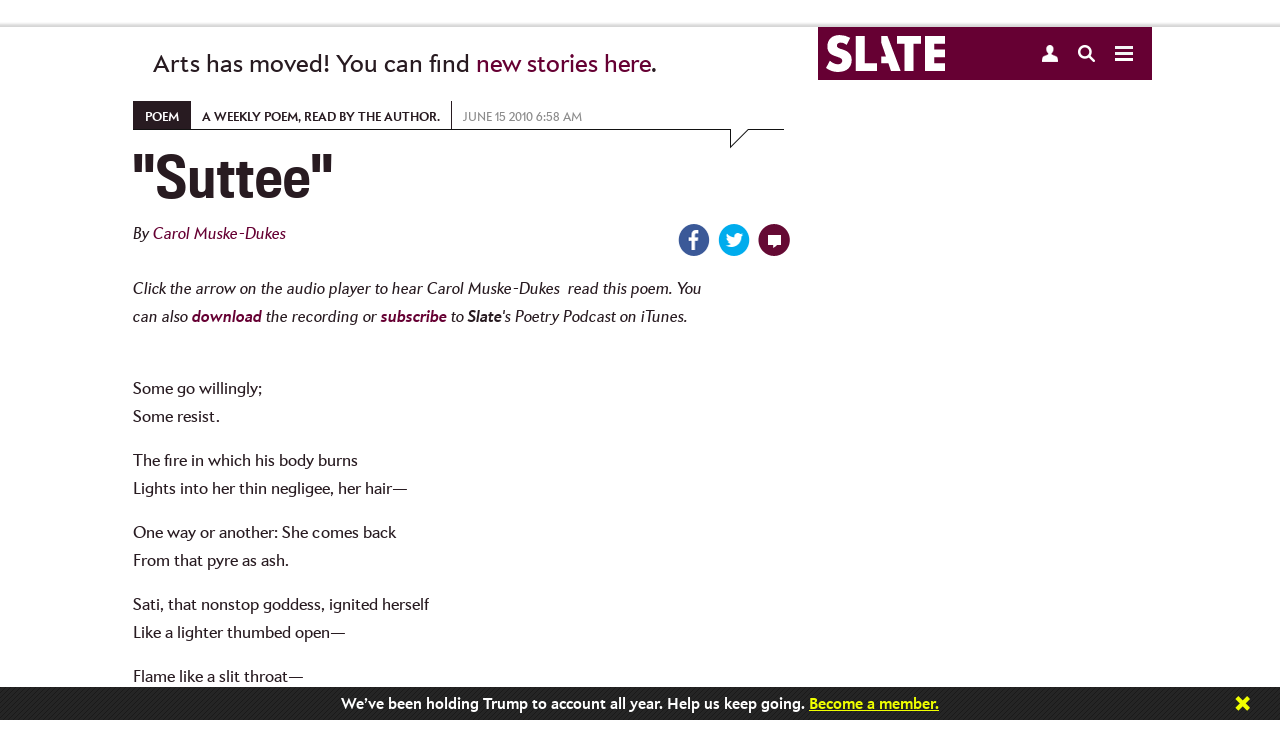

--- FILE ---
content_type: text/html
request_url: https://www.slate.com/articles/arts/poem/2010/06/suttee.html
body_size: 18810
content:



<!DOCTYPE html>
<!--[if lt IE 7]> <html class="no-js lt-ie9 lt-ie8 lt-ie7 modePublish"> <![endif]-->
<!--[if IE 7]> <html class="no-js lt-ie9 lt-ie8 modePublish"> <![endif]-->
<!--[if IE 8]> <html class="no-js lt-ie9 modePublish"> <![endif]-->
<!--[if IE 9]> <html class="no-js modePublish"><![endif]-->
<!--[if gt IE 9]><!--><html class="no-js gt-ie9 modePublish"><!--<![endif]-->
  





  <head>
    <meta charset="utf-8">

    

    
    
    <!-- Begin comScore Tag -->
    <script>
      document.write(unescape("%3Cscript src='" + (document.location.protocol == "https:" ? "https://sb" : "http://b") + ".scorecardresearch.com/beacon.js' %3E%3C/script%3E"));
    </script>
    <script>
    (function (w, d) {
      var comscoreParams = {
        c1:"2", c2: "18406752", c4: "http://www.slate.com/articles/arts/poem/2010/06/suttee.html"
      };
      var comscoreImgSrc = 'http://b.scorecardresearch.com/p?c1=2&c2=18406752&c3=&c4=http://www.slate.com/articles/arts/poem/2010/06/suttee.html&c5=&c6=&c15=&cj=1';
      var gdprConsented = function(){
        return document.cookie.indexOf("GDPR_consent=1") > -1;
      }
      if(gdprConsented){
        comscoreParams['cs_ucfr'] = "1";
        comscoreImgSrc = comscoreImgSrc + "&cs_ucfr=1";
      }
      if (typeof w.COMSCORE !== 'undefined') {
        w.COMSCORE.beacon(comscoreParams);
      } else {
          d.addEventListener('DOMContentLoaded', function(event) {
            var img = d.createElement('img');
            img.src = comscoreImgSrc;
            d.body.appendChild(img);
          });
      }
    } (window, document));
    </script>
    <noscript>
      <img src="http://b.scorecardresearch.com/p?c1=2&c2=18406752&c3=&c4=http://www.slate.com/articles/arts/poem/2010/06/suttee.html&c5=&c6=&c15=&cj=1" />
    </noscript>
    <!-- End comScore Tag -->
    
    


    
    
    <!--  Quantcast Tag -->
        <script>
         var ezt = ezt ||[];

         (function(){
           var elem = document.createElement('script');
           elem.src = (document.location.protocol == "https:" ? "https://secure" : "http://pixel") + ".quantserve.com/aquant.js?a=p-fw53_-Tq3MNK1";
           elem.async = true;
           elem.type = "text/javascript";
           var scpt = document.getElementsByTagName('script')[0];
           scpt.parentNode.insertBefore(elem,scpt);
         }());


         ezt.push({qacct: 'p-fw53_-Tq3MNK1',
               uid: ''
                   });
        </script>
        <noscript>
          <img src="//pixel.quantserve.com/pixel/p-fw53_-Tq3MNK1.gif" style="display: none;" border="0" height="1" width="1" alt="Quantcast"/>
        </noscript>
    <!-- End Quantcast Tag -->
    
    

    <script>
      //Reload to canonical if you try to paste in the print page
      if (window.location.search.indexOf("print") > -1) {
        if (document.referrer.indexOf("http://www.slate.com/articles/arts/poem/2010/06/suttee.html") != 0) {
          window.location = "http://www.slate.com/articles/arts/poem/2010/06/suttee.html";
        }
      }
      //-- Stop hiding script -->
    </script>
    <script type="text/javascript">
      var slate_public_url = "http://www.slate.com/";
    </script>
    <meta http-equiv="X-UA-Compatible" content="IE=edge,chrome=1">
    <title>&quot;Suttee&quot;</title>

     

    <meta name="description" content="Click the arrow on the audio player to&nbsp;hear&nbsp;Carol Muske-Dukes &nbsp;read this poem. You can also download the recording or subscribe to Slate's Poetry Podca ..." />
    <meta name="keywords" content="" />
    <meta name="viewport" content="width=device-width, initial-scale=1.0, maximum-scale=1.0, user-scalable=no">

    
    

    
    
    
    <script>
      
      var commercialNode = 'arts/poem';
      
      var commercialPageType = 'article';
      var selectedText = "";
    </script>

    <!-- Facebook Pixel Code -->
    <script>
      !function(f,b,e,v,n,t,s){if(f.fbq)return;n=f.fbq=function(){n.callMethod?
      n.callMethod.apply(n,arguments):n.queue.push(arguments)};if(!f._fbq)f._fbq=n;
      n.push=n;n.loaded=!0;n.version='2.0';n.queue=[];t=b.createElement(e);t.async=!0;
      t.src=v;s=b.getElementsByTagName(e)[0];s.parentNode.insertBefore(t,s)}(window,
      document,'script','https://connect.facebook.net/en_US/fbevents.js');

      fbq('init', '166975463695820');
      fbq('track', 'ViewContent', {
        commercial_node: window.commercialNode,
        referrer: document.referrer
      });
    </script>
    <!-- End Facebook Pixel Code -->

    <!-- Facebook OG -->
    <meta id="ogtitle" property="og:title" content="&quot;Suttee&quot;" />
    

    <meta property="article:publisher" content="http://www.facebook.com/Slate" />
    <meta name="apple-itunes-app" content="app-id=357555242, affiliate-data=ct=Smart%20Banner&pt=31813800, app-argument=http://www.slate.com/articles/arts/poem/2010/06/suttee.html">

    

    <meta property="og:type" content="article" />
    <meta id="ogurl" property="og:url" content="http://www.slate.com/articles/arts/poem/2010/06/suttee.html" />
    <meta id="ogimage" property="og:image" content="https://slate.com/media/sites/slate-com/icon.400x400.png" />
    <meta property="og:site_name" content="Slate Magazine" />
    <meta id="ogdescription" property="og:description" content="Click the arrow on the audio player to&nbsp;hear&nbsp;Carol Muske-Dukes &nbsp;read this poem. You can also download the recording or subscribe to Slate's Poetry Podca ..." />
    <meta property="fb:app_id" content="142011022527753"/>
    <meta property="fb:pages" content="21516776437,711394545628094,56053044701,120640827984,413841452120931,535016903252160,1560656284178338,167180693332391,189846847729626,166438367103268,120285331895306,67474598472,449418205094008,209239152886928,614061598677636">
    <!-- Twitter -->
    <meta name="twitter:card" value="summary_large_image" />
    <meta name="twitter:site" value="@slate" />
    
    <meta name="twitter:creator" value="" />
    
    <meta name="twitter:url" value="http://www.slate.com/articles/arts/poem/2010/06/suttee.html" />
    <meta name="twitter:title" value="&quot;Suttee&quot;" />
    <meta name="twitter:description" value="Click the arrow on the audio player to&nbsp;hear&nbsp;Carol Muske-Dukes &nbsp;read this poem. You can also download the recording or subscribe to Slate's Poetry Podca ..." />
    <meta name="twitter:image" value="https://slate.com/media/sites/slate-com/icon.400x400.png" />
    
    <meta name="tw-line" content="&quot;Suttee&quot;" />

      
    <meta name="fb-share" content="&quot;Suttee&quot;" />

    

    <link type="text/css" href="http://static.cdnslate.com/etc/designs/slate/css/story.a2aa59a1.56a3edbf.css" rel="stylesheet" />
    
    
    
    <style type="text/css">.social a .count { display: none !important; }</style>
    
    <script id="slate-webfont-base-localstorage-js">!function(){function e(e,t,n){e.addEventListener?e.addEventListener(t,n,!1):e.attachEvent&&e.attachEvent("on"+t,n)}function t(e){return window.localStorage&&localStorage.font_base_css_cache&&localStorage.font_base_css_cache_file===e}function n(){if(window.localStorage&&window.XMLHttpRequest)if(t(o))a(localStorage.font_base_css_cache);else{var n=new XMLHttpRequest;n.open("GET",o,!0),e(n,"load",function(){4===n.readyState&&(a(n.responseText),localStorage.font_base_css_cache=n.responseText,localStorage.font_base_css_cache_file=o)}),n.send()}else{var c=document.createElement("link");c.href=o,c.rel="stylesheet",c.type="text/css",document.getElementsByTagName("head")[0].appendChild(c),document.cookie="font_base_css_cache"}}function a(e){var t=document.createElement("style");t.innerHTML=e,document.getElementsByTagName("head")[0].appendChild(t)}var o="http://static.cdnslate.com/etc/designs/slate/css/slate-fonts-base.bcb407b3.bcb407b3.css";window.localStorage&&localStorage.font_base_css_cache||document.cookie.indexOf("font_base_css_cache")>-1?n():e(document,"DOMContentLoaded",n)}();
      // Load Apres Light for Mobile
      if (window.matchMedia('(max-width: 1023px)').matches) {
        !function(){function e(e,t,n){e.addEventListener?e.addEventListener(t,n,!1):e.attachEvent&&e.attachEvent("on"+t,n)}function t(e){return window.localStorage&&localStorage.font_mobile_css_cache&&localStorage.font_mobile_css_cache_file===e}function n(){if(window.localStorage&&window.XMLHttpRequest)if(t(o))a(localStorage.font_mobile_css_cache);else{var n=new XMLHttpRequest;n.open("GET",o,!0),e(n,"load",function(){4===n.readyState&&(a(n.responseText),localStorage.font_mobile_css_cache=n.responseText,localStorage.font_mobile_css_cache_file=o)}),n.send()}else{var c=document.createElement("link");c.href=o,c.rel="stylesheet",c.type="text/css",document.getElementsByTagName("head")[0].appendChild(c),document.cookie="font_mobile_css_cache"}}function a(e){var t=document.createElement("style");t.innerHTML=e,document.getElementsByTagName("head")[0].appendChild(t)}var o="http://static.cdnslate.com/etc/designs/slate/css/slate-fonts-mobile.015046cd.015046cd.css";window.localStorage&&localStorage.font_mobile_css_cache||document.cookie.indexOf("font_mobile_css_cache")>-1?n():e(document,"DOMContentLoaded",n)}();
      }
    </script>
    <noscript id="slate-font-base"><link rel="stylesheet" id="slate-font-base-css" href="http://static.cdnslate.com/etc/designs/slate/css/slate-fonts-base.bcb407b3.bcb407b3.css" type="text/css" media="all"><link rel="stylesheet" id="slate-font-mobile-css" href="http://static.cdnslate.com/etc/designs/slate/css/slate-fonts-mobile.015046cd.015046cd.css" type="text/css" media="max-width: 1023px"></noscript>
    
    

    <script data-ad-site="slate" src="http://static.cdnslate.com/etc/designs/slate/js/libs/require.js"></script>
    <script>
    requirejs.createNode = function (config, moduleName) {
      var node = config.xhtml ?
                 document.createElementNS('http://www.w3.org/1999/xhtml', 'html:script') :
                 document.createElement('script');

      node.type = config.scriptType || 'text/javascript';
      node.charset = 'utf-8';
      node.async = true;

      if (moduleName == "slateAds") {
        node.setAttribute('data-ad-site', 'slate');
        node.setAttribute('data-ad-page-type', 'responsive');
      }
      return node;
    };
    requirejs.config({
      "baseUrl": "http://static.cdnslate.com/etc/designs/slate/js",
      "waitSeconds": 0,
      "paths": {
        "jquery": "//ajax.googleapis.com/ajax/libs/jquery/1.10.2/jquery.min",
        "jqueryui": "//ajax.googleapis.com/ajax/libs/jqueryui/1.10.4/jquery-ui.min",
        "modernizr": "/etc/designs/slate/js/libs/modernizr-2.6.1.min",
        "announcements": "/etc/designs/slate/js/announcements",
        "slate": "/etc/designs/slate/lib",
        "hogan": "libs/hogan-2.0.0",
        "facebook": "//connect.facebook.net/en_US/all",
        "twitter": "//platform.twitter.com/widgets",
        "livefyre": "//cdn.livefyre.com/Livefyre",
        "newbrightcoveplayer": "components/brightcovevideosingle/newbrightcoveplayer",
        "brightcove": "https://sadmin.brightcove.com/js/BrightcoveExperiences",
        "brightcovetracking": "/etc/designs/slate/js/components/brightcovevideosingle/brightcovetracking",
        "videojs-omniture": "/etc/designs/slate/js/components/brightcovevideosingle/videojs.analytic.omniture",
        "mobileredirection": "libs/redirection_mobile_1.0.0.min",
        
          
          
            "outbrain": [
              "//widgets.outbrain.com/outbrain",
              "nooooo"
            ],
          
        
        "shared": "http://static.cdnslate.com/etc/designs/shared/js",
        "instafeed": "/etc/designs/slate/js/instafeed",
        "campaigns": "http://campaigns.slate.com/campaigns/slate",
        "clipboard": "libs/zeroclipboard/ZeroClipboard.min",
        "waypoints": "libs/jquery-plugins/jquery.waypoints",
        //janrain
        "rpxnow": window.location.protocol === 'https:' ? 'https://rpxnow.com/load/login.slate.com?noext' : 'http://widget-cdn.rpxnow.com/load/login.slate.com?noext',
        'promise': 'requirejs-promise',
        'youtube': "/etc/designs/slate/js/youtube",
        'youtubeapi' : "https://www.youtube.com/iframe_api?noext",
        "amplitude": "//d24n15hnbwhuhn.cloudfront.net/libs/amplitude-3.4.0-min.gz",
        "slateAds": [
          "http://ads.cdnslate.com/wp-srv/ad/loaders/latest/js/min/loader.min.js?noext",
          "showme"
        ]
      },
      "shim": {
        "devicemode": ["modernizr"],
        "hcs/script": ["jquery", "modernizr", "devicemode"],
        "libs/jquery-plugins/jquery.browser": ["jquery"],
        "hcs/plugins/jquery.transit": ["jquery"],
        "hcs/plugins/SGFootnote.jquery": ["jquery"],
        "hcs/plugins/SGSocialIcons.jquery": ["jquery", "hcs/script"],
        "hcs/plugins/SGNavDropdown.jquery": ["jquery"],
        "hcs/plugins/SGRollup.jquery": ["jquery", "hcs/script"],
        "hcs/plugins/SGGlobalNav.jquery": ["jquery", "hcs/script"],
        "hcs/plugins/SGLightbox.jquery": ["jquery"],
        "hcs/plugins/jQuery.highlighter": ["jquery"],
        "hcs/libs/swipe": ["jquery"],
        "hcs/libs/magnific": ["jquery"],
        "hcs/plugins/jquery.swipebox": ["jquery"],
        "hcs/plugins/SGBigSlider.jquery": ["jquery", "hcs/script", "hcs/libs/swipe"],
        "hcs/plugins/jquery.placeholder.min": ["jquery"],
        "libs/jquery-plugins/jquery.timeago": ["jquery"],
        "libs/jquery-plugins/jquery.form": ["jquery"],
        "libs/jquery-plugins/jquery.cookie": ["jquery"],
        "libs/jquery-plugins/jquery.fittext": ["jquery"],
        "libs/jquery-plugins/jquery.backgroundSize": ["jquery"],
        "libs/jquery-plugins/jquery.flexslider": ["jquery"],
        "libs/jquery-plugins/purl": ["jquery"],
        "libs/jquery-plugins/jquery.colorbox": [ "jquery" ],
        "libs/jquery-plugins/jquery.sticky": ["jquery"],
        "libs/jquery-plugins/jquery.autoComplete": ["jquery"],
        "libs/jquery-plugins/jquery.boxfit": ["jquery"],
        "libs/jquery-plugins/jquery.dateformat": ["jquery"],
        "libs/jquery-plugins/jquery.lazyloadxt": ["jquery"],
        "libs/jquery-plugins/jquery.lazyloadxt.extra": ["jquery"],
        "libs/jquery-plugins/jquery.lazyloadxt.bg": ["jquery"],
        "libs/jquery-plugins/jquery.lazyloadxt.widget": ["jquery"],
        "libs/jquery-plugins/jquery.storageapi": ["jquery"],
        "libs/jquery-plugins/jquery.ba-throttle-debounce": ["jquery"],
        "libs/jquery-plugins/jquery.visible": ["jquery"],
        "libs/jquery-plugins/jquery.event.move": ["jquery"],
        "libs/jquery-plugins/jquery.twentytwenty": ["jquery"],
        "facebook": {
            deps: ["site-bottom"],
            exports: "FB"
        },
        "livefyre": {
            exports: "fyre"
        },
        "brightcove": {
            "exports": "brightcove"
        },
        "mobileredirection": {
                "exports": "mobileredirection"
        },
        "hogan": {
          	"exports": "Hogan"
        },
        "outbrain": {
          "exports": "OBR"
        }
      },
      map: {
        '*': {
          'css': 'libs/require-css/css'
        }
      }
    });

    
    define("config", {
      "env": {
        "edit": false,
        "environment": "prod"
      },
      "janrain": {
        "siteConfig": {
          "enabled": true,
          "propertyId": "login.slate.com",
          "raceConditionTimeout": +"1500".replace(/\D/gi, ''),
          "jsNamespace": "slateJanrain",
          "userMessage": ""
        },
        "appUrl": "https://login.slate.com",
        "tokenUrl": "http://www.slate.com",
        "capture": {
          "appId": "dbuhzej2qm7k436x6jg4qpef3f",
          "captureServer": "https://profile.slate.com",
          "clientId": "sskdd3tv7ekxx8mt6gq5hnu7mdxpmpha",
          "accessTokenLifeHours": +"730".replace(/\D/gi, ''),
          "returnExperienceUserData": "uuid,displayName,email".split(",").map(function(item) { return item.trim(); }),
          "flowVersion": "HEAD",
          "httpLoadUrl": 'http://widget-cdn.rpxnow.com/load/login.slate.com',
          "httpsLoadUrl": 'https://rpxnow.com/load/login.slate.com'
        },
        "federate": {
          "federate": true,
          "federateServer": "https://slate.janrainsso.com/",
          "federateXdReceiver": "http://www.slate.com/modules/xd_receiver.html",
          "federateLogoutUri": "http://www.slate.com/modules/sso_logout.html"
        }
      },
      "myslate": {
        "site_base_domain": "slate.com",
        "site_path": "/",
        "site_url": "//www.slate.com/",
        "myslate_domain": "//my.slate.com/",
        "myslateTokenPath": "proxies/livefyre/token/",
        "myslateJanrainTokenPath": "proxies/janrain/token/",
        "myslateVerifyPath": "proxies/janrain/verify/",
        "myslateSubscriptionsManagePath": "subscriptions/manage/",
        "myslatePageInfoPath": "users/slate_page_info/",
        "myslatePopularAuthorsPath": "articles/popular_authors/",
        "myslateEventsPath": "subscriptions/events/",
        "myslateRecommendationsPath": "recommendations/get_combined_json/",
        "myslateIscrollRecommendationsPath": "contentapi/recommendations/v2/",
        "myslateSegmentsPath": "store/segments/",
        "myslateUserUpdatePath": "users/update/",
        "myslatePartnersPath": "recommendations/partner_links/",
        "myslate_https": true,
        "fb_xd_receiver": "http://www.slate.com/xd_receiver.htm",
        "fb_app_id": 142011022527753,
      },
      "iscroll": {
        "hideStoryEvents": "",
        "showThirdParties": true,
        "hideScripts": "",
        "disabled": false,
        "mobile": true,
        "bannerHTML": ""
      },
      "livefyre": {
        "network": "slate.fyre.co",
        "jsSourceUrl": "http://zor.livefyre.com/wjs/v3.0/javascripts/livefyre.js",
        "siteId": "337720",
        "loadTiming": "immediate"
      },
      "campaigns": {
        "domain":"campaigns.slate.com",
        "loadTiming": "immediate"
      },
      "site": {
        "site": "slate",
        "title": "Slate",
        "staticUrl": "http://static.cdnslate.com",
        "omniturePrefix": "sl"
      },
      "data_domain": "http://www.slate.com/",
      "page": {
        "articleId": "2256778",
        "roadblocked": false,
        "embeddedContent": false,
        "slateplus": false,
        "enableIssueCollector": false,
        "contentCreated": "2010-06-15T06:58:00"
      },
      "ads": {
        "showme": false,
        "enableHomepageViewability": false,
        "enableStoryViewability": true,
        "viewabilityEnabled": true,
        "viewability": {
          "leaderboardRollup": true,
          "leaderboardRollupDisabledList": "",
          "refreshInterval": "30",
          "refreshPolar": false,
          "testPageList": "news,life,arts,sports,technology,blogs,business,science,doublex,podvideo,podcasts,biztech,authors,archive,news,briefing,life,arts,sports,technology,blogs,business,science,doublex,video,podvideo,podcasts",
          "lazyload": {
            "homepageBB": true,
            "leaderboard_2": true,
            "tiffTiles": true,
            "rightflex": true,
            "billboard": false
          }
        },
        "enablePageFair": false
      },
      
      "banner": {
        "showBanner": true,
        "storyCount": 1,
        "restDays": 30,
        "showSlatePlus": false,
        "messages": ['Support Dahlia Lithwick’s Supreme Court coverage. <a href="https://my.slate.com/plus?utm_medium=link&amp;utm_campaign=plus_support&amp;utm_content=Dahlia&amp;utm_source=ribbon">Join Slate Plus today.</a>', '<em><strong>Slate</strong></em> is made possible by the support of readers like you. <a href="https://my.slate.com/plus?utm_medium=link&amp;utm_campaign=plus_support&amp;utm_content=possible&amp;utm_source=ribbon">Click here to do your part.</a>', 'Overwhelmed and exhausted? <a href="https://my.slate.com/plus?utm_medium=link&amp;utm_campaign=plus_support&amp;utm_content=overwhelmed&amp;utm_source=ribbon">Join Slate Plus as we try to make sense of each day’s insanity.</a>', '<a href="https://my.slate.com/plus?utm_medium=link&amp;utm_campaign=plus_support&amp;utm_content=tireless&amp;utm_source=ribbon">Support our tireless, fearless, yet somehow fun-to-read coverage of Trump’s America.</a>', 'We’ve been holding Trump to account all year. Help us keep going. <a href="https://my.slate.com/plus?utm_medium=link&amp;utm_campaign=plus_support&amp;utm_content=account&amp;utm_source=ribbon">Become a member.</a>']
      },
      
      "_log": [],
      "log": function(data) {
        requirejs(["config"], function(config) {
          if (typeof console != "undefined" && typeof console.log != "undefined") {
            console.log(data);
          }
          config._log.push(data);
        });
      }
    });
    </script>
    <script src="http://static.cdnslate.com/etc/designs/slate/js/main.min.9d305e04.js"></script>

    
    

    <script>
    
    requirejs(['config'], function(config) {
      var documentDomain = 'slate.com';
      if (config.janrain.siteConfig.enabled) {
        documentDomain = config.myslate.site_base_domain;
      }
      document.domain = documentDomain;
    });
    
    </script>
    
    


<script type="text/javascript" language="javascript">
requirejs([
  'jquery',
  'config',
  's_code',
  'libs/jquery-plugins/jquery.cookie'
], function($, config, s, unused) {

        s.currencyCode="usd";
        s.charSet="utf-8";
        s.trackDownloadLinks=true;
        s.trackExternalLinks=true;
        s.trackInlineStats=true;
        s.linkDownloadFileTypes="exe,zip,wav,mp3,mov,mpg,avi,wmv,doc,pdf,xls";
        s.linkInternalFilters="javascript:,slate.com,traffic.outbrain.com";
        s.linkTrackVars="none";
        s.linkTrackEvents="none";
        s.pageName="arts:article - 20100615 - \"suttee\"";
        s.channel="sl - arts";
        s.server="www.slate.com";
        s.prop2="poem";
        s.prop3="article";
        s.prop4="slate";
        s.prop5="carol muske-dukes";
        s.prop12="2256778";
        s.prop13="\"suttee\"";
        s.prop14="1";
        s.prop34="4.17.19";
        s.prop36="general";
        s.prop39="arts/poem";
        s.prop40="na";
        s.hier1="arts|poem|article";
        s.eVar8="carol muske-dukes";
        s.eVar17="article";
    s.prop75 = "1";
    s.eVar4 = "1";
    s.prop32 = $.cookie('spf') || 'false';
    /**
     * Check for AdBlock
     */
    if (typeof placeAd2 === 'undefined') {
      $.cookie('spf', true, {
        expires: 365,
        path: '/',
        domain: config.myslate.site_base_domain
      });
    }
});
</script>


    
    
        <script>
            requirejs(["sgads"], function(slateads) {
                slateads.wire("http://ads.cdnslate.com/wp-srv/ad/loaders/latest/js/min/loader.min.js");
            });
        </script>
    

    <script>               
      var _isNavMoving = false; // acts as a global (sorry) mutex for keeping track of when our nav panels are moving around. Allows us to prevent overlapping actions.
    </script>

    <!-- Google Sitemap -->
    <meta name="google-site-verification" content="jXqoqqPSmx_PWchRdG-IXu-X616Ee2Ptf_AiElI9LzQ" />

    

    <link rel="canonical" href="http://www.slate.com/articles/arts/poem/2010/06/suttee.html" />
    
    <link rel="image_src" href="" />

    <!-- Parsely -->
        <meta name='parsely-page' content='{
  "title": "\"Suttee\"",
  "link": "http://www.slate.com/articles/arts/poem/2010/06/suttee.html",
  "image_url": "",
  "type": "post",
  "post_id": "2256778",
  "pub_date": "2010-06-15T06:58:00Z",
  "section": "Poem",
  "authors": ["Carol Muske-Dukes"],
  "tags": [
    "AdNode:arts/poem",
    "Section:Arts"
  ]
}'/>
    
    <!-- RSS -->
    <link rel="alternate" type="application/rss+xml" title="Arts (RSS 2.0)" href="http://www.slate.com/articles/arts.fulltext.all.rss" />

    
    <script>var wp_meta_data = {"authors":["Carol Muske-Dukes"],"contentType":"article","page_id":"2256778","keywords":"Poem","section":"Arts","rubric":"Poem"};</script>

    

    

      
    
      <script type="text/javascript">
        var teadsEnabled = true;
        requirejs(["jquery","myslate"], function($,myslate) {
            if(myslate.isSlatePlusUser) {
                teadsEnabled = false;
            }
        });
        </script>
    
      
        <script type="application/ld+json">
        {"@context":"http://schema.org","url":"http://www.slate.com/articles/arts/poem/2010/06/suttee.html","@type":"Article","mainEntityOfPage":"True","articleBody":"Click the arrow on the audio player to hear Carol Muske-Dukes  read this poem. You can also download the recording or subscribe to Slate's Poetry Podcast on iTunes. . Some go willingly; Some resist. The fire in which his body burns Lights into her thin negligee, her hair\u2014 One way or another: She comes back From that pyre as ash. Sati, that nonstop goddess, ignited herself Like a lighter thumbed open\u2014 Flame like a slit throat\u2014 Gilt-black: the copper-red avenger. He wants to make love to you one last time. A widow I know made herself into a nerve Kite: up, up in smoke. Because he'd blown Himself away and left her with a fury at him She could never express. O she burns, burns In her own bones. What good are the earth's Rickety steps hacked into the hillside? Ascend, Ascend, little sheep. He loves me; he loves me not. I try to stay a step ahead of the flames, But he's so fast like his hand across my face, On my throat\u2014the hem catches, then the stitching. His profile floats up from the raised platform\u2014 One gold ring, two: molten. I had that same dream, Sati. But now, I swear, I will not go willingly. .","headline":"\"Suttee\"","datePublished":"2010-06-15T06:58:00-04:00","author":"Carol Muske-Dukes","image":{"@list":[""]}}
        </script>
      

    


    <!-- BEGIN Krux Control Tag for "Slate" -->
    <script class="kxct" data-id="KGU_SbHX" data-timing="async" data-version="3.0" type="text/javascript">
      window.Krux||((Krux=function(){Krux.q.push(arguments)}).q=[]);
      (function(){
        var k=document.createElement('script');k.type='text/javascript';k.async=true;
        k.src=(location.protocol==='https:'?'https:':'http:')+'//cdn.krxd.net/controltag/KGU_SbHX.js';
        var s=document.getElementsByTagName('script')[0];s.parentNode.insertBefore(k,s);
      }());

      
      window.Krux||((Krux=function(){Krux.q.push(arguments);}).q=[]);
      (function(){
          function retrieve(n){
            var m, k='kxslate_'+n;
            if(window.localStorage){
                return window.localStorage[k] || "";
            }else if(navigator.cookieEnabled){
                m = document.cookie.match(k+'=([^;]*)');
                return (m && unescape(m[1])) || "";
            }else{
                return '';
            }
          }
          Krux.user = retrieve('user');
          Krux.segments = retrieve('segs') && retrieve('segs').split(',') || [];
      })();
    </script>
    <!-- END Krux Controltag -->

    
    <link rel="amphtml" href="http://amp.slate.com/articles/arts/poem/2010/06/suttee.html">
    

    <!-- Amplitude -->
    <script>
    require(['amplitude'], function(amplitude) {
      var amplitudeOptions = {
       saveEvents: true,
       includeUtm: true,
       includeReferrer: true,
       includeGclid: true,
       saveParamsReferrerOncePerSession: false,
       domain: '.slate.com'
      };
      amplitude.getInstance().init('5a7cb616c0717cb7f4f0eee43d9f4e1c', null, amplitudeOptions);
      window.amplitude = amplitude; // You can bind the amplitude object to window if you want to use it directly.

      
    });
    </script>
    <!-- End Amplitude -->

    <!-- Taboola -->
    <script type="text/javascript">
      window._taboola = window._taboola || [];
      _taboola.push({article:'auto'});
      !function (e, f, u, i) {
        if (!document.getElementById(i)){
          e.async = 1;
          e.src = u;
          e.id = i;
          f.parentNode.insertBefore(e, f);
        }
      }(document.createElement('script'),
      document.getElementsByTagName('script')[0],
      '//cdn.taboola.com/libtrc/slate1/loader.js',
      'tb_loader_script');
      if(window.performance && typeof window.performance.mark == 'function')
        {window.performance.mark('tbl_ic');}
    </script>
    <!-- End Taboola -->

  </head>

  

  


  <body class="article story">

    <input type="hidden" id="currPath" value="/articles/arts/poem/2010/06/suttee"/>
    <!-- HCS: shared/roll_ups/tablet -->
    <!-- This is the header bar we always show in tablet mode -->
    <header class="roll-up" id="tablet_header">
      <div class="container">
        <div class="main">

        </div>
        <div class="sidebar">
          











<section class="nav-panel" >
  <div class="nav-header">
    <a class="slate-logo" href="/">
      
        <svg xmlns="http://www.w3.org/2000/svg" width="119" height="37" viewBox="0 0 258 80" style="margin: 8px 0 0 8px;">
          <title>Slate logo</title>
          <path fill="#FFF" d="M257.9 18.8h-23.3v12.7h23.3V48h-23.3v13.1h23.3V78h-43V2h43v16.7zM205.7 2v16.7h-16.1v59H170v-59h-16.1V2h51.8zm-85.8 0h13.3L161.9 78h-21l-5.7-16.7h-15.3v-15H130L120 17.1V2zm-55.5 0H84v59.1h26.5V78H64.4V2zM26 18.1a5.6 5.6 0 0 0-2.4 4.8c0 1.4.4 2.5 1.2 3.3.8.9 1.8 1.7 3.1 2.3 1.3.6 2.8 1.2 4.4 1.7 1.7.4 3.3 1 4.9 1.5 6.4 2.1 11 5 14 8.6 3 3.5 4.5 8.2 4.5 14 0 3.9-.7 7.4-2 10.5A22 22 0 0 1 48 73c-2.5 2.3-5.5 4-9.2 5.2A45.2 45.2 0 0 1 0 71.4l8.4-15.8a34 34 0 0 0 8.7 5.8c2.9 1.3 5.7 2 8.5 2 3.2 0 5.6-.8 7.1-2.3a6.8 6.8 0 0 0 1.8-8c-.4-.8-1-1.6-2-2.3a16 16 0 0 0-3.7-2l-5.4-2-7.5-2.6c-2.4-1-4.6-2.3-6.5-3.9a18 18 0 0 1-4.5-6A21.6 21.6 0 0 1 3 24.8c0-3.7.6-7.1 1.8-10.2A22.7 22.7 0 0 1 18.3 1.8C21.6.6 25.2 0 29.2 0a47.3 47.3 0 0 1 23.4 6.1l-7.8 15.4c-2.1-1.7-4.3-3-6.4-3.9a17 17 0 0 0-6.2-1.2 10 10 0 0 0-6.2 1.8z"/>
        </svg>
      
    </a>
    <a href="#" class="user-link "></a>
    <a href="#" class="search-link "></a>
    <a href="#" class="global-nav-handle "></a>
    <div class="buttons">
      
      <span class="link option"><a class="first nav-option sign-in-link" href="#">Sign In</a></span>
      <span class="link option"><a href="#" class="nav-option sign-up-link">Sign Up</a></span>
      
    </div>
  </div>
  
</section>

        </div>
      </div><!-- /.container -->
    </header><!-- /.header.roll-up -->
    <!-- HCS END: shared/roll_ups/tablet -->
    
    <div class="top">

      
        
          <div class="ad banner leaderboard" data-ad-type="leaderboard" data-ad-mode="large"></div>
        
        
      

    </div><!-- end #top -->
    
    <!-- HCS END: layouts/shared/top -->
    
    
    


<!-- this is the rollup for basic article, no multipart fun -->
<header class="roll-up with-dropdown" id="article_rollup">
  <div class="container">
    
    <div class="main">
      <div class="title-container">

        <div class="front">
          
            
            
            
            
            
              <div class="titles centered-titles">
                <h1 class="primary centered-primary">"Suttee"</h1>
              </div>
            
          
        </div>

        <div class="back">
          
            
            
            
            
              <div class="titles centered-titles">
                <h1 class="primary centered-primary">"Suttee"</h1>
              </div>
            
          
        </div>

      </div>

      


<div class="social social-with-popup sharing-buttons">
    <a href="#" data-share="http://www.facebook.com/sharer.php?s=100&p[title]=%22Suttee%22&p[summary]=Click+the+arrow+on+the+audio+player+to&nbsp;hear&nbsp;Carol+Muske-Dukes+&nbsp;read+this+poem.+You+can+also+download+the+recording+or+subscribe+to+Slate's+Poetry+Podca+...&p[ref]=sl_live&p[images][0]=https://slate.com/media/sites/slate-com/icon.400x400.png&p[url]=http://www.slate.com/articles/arts/poem/2010/06/suttee.html&u=http://www.slate.com/articles/arts/poem/2010/06/suttee.html?wpsrc=sh_all_dt_fb_ru" class="facebook first">
      <span class="icon"></span>
      <span class="count"></span>
    </a>

    <div class="twitter">
    <a href="#" data-share="http://twitter.com/share?text=%22Suttee%22&count=none&via=slate&url=http://www.slate.com/articles/arts/poem/2010/06/suttee.html?wpsrc=sh_all_dt_tw_ru" class="twitter">
      <span class="icon"></span>
      <span class="count"></span>
    </a>
    </div>

    
      <a href="#comments" class="comments">
        <span class="icon"></span>
      </a>
    

     <a href="mailto:?subject=Check%20out%20this%20piece%20on%20Slate&body=I%20thought%20you%20might%20like%20this%20article%20on%20Slate:%0A%22Suttee%22%0Ahttp://www.slate.com/articles/arts/poem/2010/06/suttee.html?wpsrc=sh_all_dt_em_ru" class="email">
        <span class="icon"></span>
      </a>
</div>


    </div>
    <div class="sidebar">
      











<section class="nav-panel" >
  <div class="nav-header">
    <a class="slate-logo" href="/">
      
        <svg xmlns="http://www.w3.org/2000/svg" width="119" height="37" viewBox="0 0 258 80" style="margin: 8px 0 0 8px;">
          <title>Slate logo</title>
          <path fill="#FFF" d="M257.9 18.8h-23.3v12.7h23.3V48h-23.3v13.1h23.3V78h-43V2h43v16.7zM205.7 2v16.7h-16.1v59H170v-59h-16.1V2h51.8zm-85.8 0h13.3L161.9 78h-21l-5.7-16.7h-15.3v-15H130L120 17.1V2zm-55.5 0H84v59.1h26.5V78H64.4V2zM26 18.1a5.6 5.6 0 0 0-2.4 4.8c0 1.4.4 2.5 1.2 3.3.8.9 1.8 1.7 3.1 2.3 1.3.6 2.8 1.2 4.4 1.7 1.7.4 3.3 1 4.9 1.5 6.4 2.1 11 5 14 8.6 3 3.5 4.5 8.2 4.5 14 0 3.9-.7 7.4-2 10.5A22 22 0 0 1 48 73c-2.5 2.3-5.5 4-9.2 5.2A45.2 45.2 0 0 1 0 71.4l8.4-15.8a34 34 0 0 0 8.7 5.8c2.9 1.3 5.7 2 8.5 2 3.2 0 5.6-.8 7.1-2.3a6.8 6.8 0 0 0 1.8-8c-.4-.8-1-1.6-2-2.3a16 16 0 0 0-3.7-2l-5.4-2-7.5-2.6c-2.4-1-4.6-2.3-6.5-3.9a18 18 0 0 1-4.5-6A21.6 21.6 0 0 1 3 24.8c0-3.7.6-7.1 1.8-10.2A22.7 22.7 0 0 1 18.3 1.8C21.6.6 25.2 0 29.2 0a47.3 47.3 0 0 1 23.4 6.1l-7.8 15.4c-2.1-1.7-4.3-3-6.4-3.9a17 17 0 0 0-6.2-1.2 10 10 0 0 0-6.2 1.8z"/>
        </svg>
      
    </a>
    <a href="#" class="user-link "></a>
    <a href="#" class="search-link "></a>
    <a href="#" class="global-nav-handle "></a>
    <div class="buttons">
      
      <span class="link option"><a class="first nav-option sign-in-link" href="#">Sign In</a></span>
      <span class="link option"><a href="#" class="nav-option sign-up-link">Sign Up</a></span>
      
    </div>
  </div>
  
</section>

    </div>
  </div><!-- /.container -->
  <a href="#" class="mobile-social-toggle"><span></span></a> <!-- only shown in mobile -->
</header><!-- /.header.roll-up -->




<div class="page">
  
  <article class="main" data-stream-index="0" data-story-id="story-2256778" id="story-0">
    
    <div class="start-story" data-stream-index="0" id="start-story-0"></div>
    
    
    <div class="parsys contentWellTop iparsys"><div class="section"><div class="new"></div>
</div><div class="iparys_inherited"><div class="parsys contentWellTop iparsys"><div class="renderHtml section">

<div style="margin: 20px; font-size: 1.5em;">Arts has moved! You can find <a href="https://slate.com/culture">new stories here</a>.</div> 
</div>
<div class="renderHtml section">

<style>
@media (min-width: 641px) {
.custom .landing-header.thin.rollup .sponsor-logo img {
    height: 25px;
    width: auto;
}
}

@media (max-width: 640px) {
.custom .landing-header.thin.rollup .sponsor-logo img {
    height: auto;
    max-width: 100px;
    position: absolute;
    right: auto;
    top: 15px;
    left: 155px;
}
}
</style> 
</div>

</div>
</div>
</div>

    



<header class="article-header" id="article_header">
    
    <div class="meta">
        <div class="prop-name print-only"><a href="http://www.slate.com">Slate</a></div><div class="prop-name"><a href="http://www.slate.com/articles/arts/poem.html">Poem</a></div><div class="prop-desc">A weekly poem, read by the author.</div><div class="pub-date">June 15 2010 6:58 AM</div>
    </div>
    
    
    <h1 class="hed">"Suttee"</h1>
    


 <div class="social social-with-popup sharing-buttons header_social">
    <a href="#" data-share="http://www.facebook.com/sharer.php?s=100&p[title]=%22Suttee%22&p[summary]=Click+the+arrow+on+the+audio+player+to&nbsp;hear&nbsp;Carol+Muske-Dukes+&nbsp;read+this+poem.+You+can+also+download+the+recording+or+subscribe+to+Slate's+Poetry+Podca+...&p[ref]=sl_live&p[images][0]=https://slate.com/media/sites/slate-com/icon.400x400.png&p[url]=http://www.slate.com/articles/arts/poem/2010/06/suttee.html?wpsrc=sh_all_dt_fb_top" class="facebook">
      <span class="icon"></span>
      <span class="count"></span>
    </a>
    <div class="twitter">
    <a href="#" data-share="http://twitter.com/share?text=%22Suttee%22&count=none&via=slate&url=http://www.slate.com/articles/arts/poem/2010/06/suttee.html?wpsrc=sh_all_dt_tw_top" class="twitter">
       <span class="icon"></span>
    </a>
    <a class="tw-count" href="http://twitter.com/search?q=http://www.slate.com/articles/arts/poem/2010/06/suttee.html"><span class="count"></span></a>
    </div>
    
      <a href="#comments" class="comments">
        <span class="icon"></span>
        <span class="count"></span>
      </a>
    
 </div>



    <h2 class="dek"></h2>
    
    <div class="byline" id="main_byline">
        By <a rel="author" href="http://www.slate.com/authors.carol_muskedukes.html">Carol Muske-Dukes</a>
    </div>
    
    





  
  
  


<div class="social horiz-counts-mobile centered sharing-buttons">
  
    <div class="comments">
      <a class="mobile-comments" href="#comments">
        <span class="icon"></span>
        <span class="count"></span>
      </a>
    </div>
  
  <div class="facebook">
    <a href="#" data-share="http://www.facebook.com/sharer.php?s=100&p[title]=%22Suttee%22&p[summary]=Click+the+arrow+on+the+audio+player+to&nbsp;hear&nbsp;Carol+Muske-Dukes+&nbsp;read+this+poem.+You+can+also+download+the+recording+or+subscribe+to+Slate's+Poetry+Podca+...&p[ref]=sl_live&p[images][0]=https://slate.com/media/sites/slate-com/icon.400x400.png&p[url]=http://www.slate.com/articles/arts/poem/2010/06/suttee.html&u=http://www.slate.com/articles/arts/poem/2010/06/suttee.html?wpsrc=sh_all_mob_fb_top" class="share facebook" target="_blank">
      <span class="icon"></span>
      <span class="count"></span>
    </a>
  </div>
  <div class="twitter">
    <a href="#" data-share="http://twitter.com/share?text=%22Suttee%22&count=none&via=slate&url=http://www.slate.com/articles/arts/poem/2010/06/suttee.html?wpsrc=sh_all_mob_tw_top" class="twitter">
       <span class="icon"></span>
    </a>
    <a class="tw-count" href="http://twitter.com/search?q=http://www.slate.com/articles/arts/poem/2010/06/suttee.html"><span class="count"></span></a>
  </div>

  
  <div class="whatsapp">
    <a href="whatsapp://send?text=%22Suttee%22%20http%3A%2F%2Fwww.slate.com%2Farticles%2Farts%2Fpoem%2F2010%2F06%2Fsuttee.html%3Fwpsrc%3Dsh_all_mob_wa_top" class="whatsapp">
       <span class="icon"></span>
    </a>
  </div>
  
  

  <div class="email">
    <a href="mailto:?subject=Check%20out%20this%20piece%20on%20Slate&body=I%20thought%20you%20might%20like%20this%20article%20on%20Slate:%0A%22Suttee%22%0Ahttp://www.slate.com/articles/arts/poem/2010/06/suttee.html?wpsrc=sh_all_mob_em_top" class="email">
      <span class="icon"></span>
      <span class="count">&nbsp;</span>
    </a>
  </div>
</div>


</header><!-- /header -->


<section class="content">
    <div class="parsys iparsys editorsNote"><div class="section"><div class="new"></div>
</div><div class="iparys_inherited"><div class="parsys iparsys editorsNote">
</div>
</div>
</div>

    
    <div class="newbody body parsys">

<div class="renderhtml5 renderHtml section">

<p><script type='text/javascript'>insertAudioPlayer("http://www.podtrac.com/pts/redirect.mp3/media.slate.com/media/slate/Podcasts/poems/Suttee.mp3","true")</script></p> 
</div>

<div class="text text-1 parbase section">

<p> <em>Click the arrow on the audio player to&nbsp;hear&nbsp;Carol Muske-Dukes</em> <em>&nbsp;read this poem. You can also </em> <a data-linktype="Internal" href="http://www.slate.com/id/2246245/"><em>download</em></a><em> the recording or </em> <a data-linktype="External" href="http://phobos.apple.com/WebObjects/MZStore.woa/wa/viewPodcast?id=294844258"><em>subscribe</em></a><em> to <strong>Slate</strong>'s Poetry Podcast on iTunes.<br></em><em><font color="#ffffff">.</font></em></p>


</div>

<div class="section authorbox">


</div>

<div class="text-2 text parbase section">

<p>Some go willingly;<br/>Some resist.</p>


</div>

<div class="text-3 text parbase section">

<p>The fire in which his body burns<br/>Lights into her thin negligee, her hair—</p>


</div>




<div class="tablet-ad">
    
      <span class="adv"> Advertisement </span> <br>
    
    
<div id="slug_midarticleflex" class="ad " data-ad-type="midarticleflex" data-ad-mode="tabletPortrait"></div>

    
      
<div id="slug_mob_bigbox" class="ad " data-ad-type="mob_bigbox" data-ad-mode="mobile"></div>

    
</div>


<div class="text parbase text-4 section">

<p>One way or another: She comes back<br/>From that pyre as ash.</p>


</div>












<div class="text parbase text-5 section">

<p>Sati, that nonstop goddess, ignited herself<br/>Like a lighter thumbed open—</p>


</div>

<div class="text text-6 parbase section">

<p>Flame like a slit throat—<br/>Gilt-black: the copper-red avenger.</p>


</div>

<div class="text parbase text-7 section">

<p>He wants to make love to you one last time.<br/>A widow I know made herself into a nerve</p>


</div>




<div class="tablet-ad">
    
      <span class="adv"> Advertisement </span> <br>
    
    
<div  class="ad  midarticleflex-2" data-ad-type="midarticleflex|2" data-ad-mode="tabletPortrait"></div>

    
      
<div  class="ad  mob_bigbox-2" data-ad-type="mob_bigbox|2" data-ad-mode="mobile"></div>

    
</div>


<div class="text parbase text-8 section">

<p>Kite: up, up in smoke. Because he'd blown<br/>Himself away and left her with a fury at him</p>


</div>

<div class="text parbase text-9 section">

<p>She could never express. O she burns, burns<br/>In her own bones. What good are the earth's</p>


</div>

<div class="text parbase text-10 section">

<p>Rickety steps hacked into the hillside? Ascend,<br/>Ascend, little sheep. He loves me; he loves me not.</p>


</div>

<div class="text-11 text parbase section">

<p>I try to stay a step ahead of the flames,<br/>But he's so fast like his hand across my face,</p>


</div>

<div class="text-12 text parbase section">

<p>On my throat—the hem catches, then the stitching.<br/>His profile floats up from the raised platform—</p>


</div>

<div class="text-13 text parbase section">

<p>One gold ring, two: molten. I had that same dream,<br/>Sati. But now, I swear, I will not go willingly.</p>


</div>

<div class="text text-14 parbase section">

<p><em><font color='#ffffff'><p><em><font color='#ffffff'>.</font></em></p></font></em></p>


</div>
</div>

    
</section>
<div class="end-story" data-stream-index="0" id="end-story-0"></div>
<footer>
    

    


  
  <section class="about-the-author multi">
    
    <div class="author-bio">
      <p>
        <p><i>Carol Muske-Dukes is professor of creative writing and English at USC and the author of eight books of poems, most recently</i> <a href="http://www.amazon.com/Cities-Poets-Penguin-Carol-Muske/dp/B0064XA8YK">Twin Cities</a>. <br>
<i></i></p>

	  </p>
	</div>
	
  </section>
  


    


    
    <div class="pagination">
        
        

    </div><!-- /.pagination -->

    
      


    <div class="social social-with-popup sharing-buttons social-footer">

      <a href="#" data-share="http://www.facebook.com/sharer.php?s=100&p[title]=%22Suttee%22&p[summary]=Click+the+arrow+on+the+audio+player+to&nbsp;hear&nbsp;Carol+Muske-Dukes+&nbsp;read+this+poem.+You+can+also+download+the+recording+or+subscribe+to+Slate's+Poetry+Podca+...&p[ref]=sl_live&p[images][0]=https://slate.com/media/sites/slate-com/icon.400x400.png&p[url]=http://www.slate.com/articles/arts/poem/2010/06/suttee.html?wpsrc=sh_all_dt_fb_bot" class="facebook">
        <span class="icon"></span>
        <span class="count"></span>
      </a>
    <div class="twitter">
    <a href="#" data-share="http://twitter.com/share?text=%22Suttee%22&count=none&via=slate&url=http://www.slate.com/articles/arts/poem/2010/06/suttee.html?wpsrc=sh_all_dt_tw_bot" class="twitter">
       <span class="icon"></span>
    </a>
    <a class="tw-count" href="http://twitter.com/search?q=http://www.slate.com/articles/arts/poem/2010/06/suttee.html"><span class="count"></span></a>
    </div>
      
        <a href="#comments" class="comments">
          <span class="icon"></span>
          <span class="count"></span>
        </a>
      
    </div>



    

    
   






  
  
  

<div class="social horiz-counts-mobile centered sharing-buttons">
  
    <div class="comments">
      <a class="mobile-comments" href="#comments">
        <span class="icon"></span>
        <span class="count"></span>
      </a>
    </div>
  
  <div class="facebook">
    <a href="#" data-share="http://www.facebook.com/sharer.php?s=100&p[title]=%22Suttee%22&p[summary]=Click+the+arrow+on+the+audio+player+to&nbsp;hear&nbsp;Carol+Muske-Dukes+&nbsp;read+this+poem.+You+can+also+download+the+recording+or+subscribe+to+Slate's+Poetry+Podca+...&p[ref]=sl_live&p[images][0]=https://slate.com/media/sites/slate-com/icon.400x400.png&p[url]=http://www.slate.com/articles/arts/poem/2010/06/suttee.html&u=http://www.slate.com/articles/arts/poem/2010/06/suttee.html?wpsrc=sh_all_mob_fb_bot" class="share facebook" target="_blank">
      <span class="icon"></span>
      <span class="count"></span>
    </a>
  </div>
  <div class="twitter">
    <a href="#" data-share="http://twitter.com/share?text=%22Suttee%22&count=none&via=slate&url=http://www.slate.com/articles/arts/poem/2010/06/suttee.html?wpsrc=sh_all_mob_tw_bot" class="twitter">
       <span class="icon"></span>
    </a>
    <a class="tw-count" href="http://twitter.com/search?q=http://www.slate.com/articles/arts/poem/2010/06/suttee.html"><span class="count"></span></a>
  </div>

  
  
  <div class="whatsapp">
    <a href="whatsapp://send?text=%22Suttee%22%20http%3A%2F%2Fwww.slate.com%2Farticles%2Farts%2Fpoem%2F2010%2F06%2Fsuttee.html%3Fwpsrc%3Dsh_all_mob_wa_bot" class="whatsapp">
       <span class="icon"></span>
    </a>
  </div>
  

  <div class="email">
    <a href="mailto:?subject=Check%20out%20this%20piece%20on%20Slate&body=I%20thought%20you%20might%20like%20this%20article%20on%20Slate:%0A%22Suttee%22%0Ahttp://www.slate.com/articles/arts/poem/2010/06/suttee.html?wpsrc=sh_all_mob_em_bot" class="email">
      <span class="icon"></span>
      <span class="count">&nbsp;</span>
    </a>
  </div>
</div>


    
    
    

    
    
    
</footer>





<div id="comments" class="comments-container" data-lf-hash="MzM3NzIwOmNxLTIyNTY3Nzg=">
  <div id="livefyre">
  	<div class="button-container lf-loader" style="text-align:center;">
      <button class="push-button comments-push-button" style="padding: 0 15px;">Load Comments</button>
    </div>
  </div>
  <div id="powered_by_livefyre_new"><a href="http://livefyre.com" target="_blank">Powered by Livefyre</a></div>
</div>

<div id="right-rail">
  <div id="comments-ads" class="comments-ads-container">
  </div>
  <div id="comments-bigbox" class="comments-bigbox-container">
    <div class="ad bigbox" data-ad-mode="desktop" data-ad-type="bigbox"></div>
  </div>
</div>

<script type="text/javascript">
requirejs(['config', 'jquery', 'slatelivefyre'], function(config, $, slatelivefyre) {
  $('#livefyre .lf-loader').html([
    '<div style="color: #999;">Loading...</div>',
    '<div style="color: #999; font-size: smaller; margin: 20px auto">',
    'Are Slate\'s comments not loading even after a few seconds? ',
    '<br/><a target="_blank" href="http://www.slate.com/features/browser-data-comment.html" class="issue-collector" data-issue-collector-value="11019">',
    'Send us your browser and operating system information.</a>',
    '</div>'
  ].join(''));

  $.extend(config.livefyre, {
    collectionMeta: 'eyJhbGciOiJIUzI1NiJ9.[base64].RlgkQtgFhwlJB1psetIzQ7KQXizL0PeG2s0ot_3CESc'
  });

  if (config.iscroll.disabled) {
    slatelivefyre.loadLivefyre(config.page.articleId, config.livefyre.collectionMeta);
  }
});
</script>





    <div class="parsys iparsys contentWellBottom"><div class="section"><div class="new"></div>
</div><div class="iparys_inherited"><div class="parsys iparsys contentWellBottom">
</div>
</div>
</div>

    

    
    <div class="noAutoRefresh" data-ad-type="teads" data-ad-mode="all" id="slug_teads"></div>
    <div class="bottom" id="bottom-0">
    </div>
    

  </article><!-- /.main -->
  
  <aside class="sidebar" id="main_sidebar">
    <div class="sidebar-wrapper">
      
      
      
      










  
  
  


<section class="nav-panel" id='slate_logo'>
  <div class="nav-header">
    <a class="slate-logo" href="/">
      
        <svg xmlns="http://www.w3.org/2000/svg" width="119" height="37" viewBox="0 0 258 80" style="margin: 8px 0 0 8px;">
          <title>Slate logo</title>
          <path fill="#FFF" d="M257.9 18.8h-23.3v12.7h23.3V48h-23.3v13.1h23.3V78h-43V2h43v16.7zM205.7 2v16.7h-16.1v59H170v-59h-16.1V2h51.8zm-85.8 0h13.3L161.9 78h-21l-5.7-16.7h-15.3v-15H130L120 17.1V2zm-55.5 0H84v59.1h26.5V78H64.4V2zM26 18.1a5.6 5.6 0 0 0-2.4 4.8c0 1.4.4 2.5 1.2 3.3.8.9 1.8 1.7 3.1 2.3 1.3.6 2.8 1.2 4.4 1.7 1.7.4 3.3 1 4.9 1.5 6.4 2.1 11 5 14 8.6 3 3.5 4.5 8.2 4.5 14 0 3.9-.7 7.4-2 10.5A22 22 0 0 1 48 73c-2.5 2.3-5.5 4-9.2 5.2A45.2 45.2 0 0 1 0 71.4l8.4-15.8a34 34 0 0 0 8.7 5.8c2.9 1.3 5.7 2 8.5 2 3.2 0 5.6-.8 7.1-2.3a6.8 6.8 0 0 0 1.8-8c-.4-.8-1-1.6-2-2.3a16 16 0 0 0-3.7-2l-5.4-2-7.5-2.6c-2.4-1-4.6-2.3-6.5-3.9a18 18 0 0 1-4.5-6A21.6 21.6 0 0 1 3 24.8c0-3.7.6-7.1 1.8-10.2A22.7 22.7 0 0 1 18.3 1.8C21.6.6 25.2 0 29.2 0a47.3 47.3 0 0 1 23.4 6.1l-7.8 15.4c-2.1-1.7-4.3-3-6.4-3.9a17 17 0 0 0-6.2-1.2 10 10 0 0 0-6.2 1.8z"/>
        </svg>
      
    </a>
    <a href="#" class="user-link sidebar-handle"></a>
    <a href="#" class="search-link sidebar-handle"></a>
    <a href="#" class="global-nav-handle sidebar-handle"></a>
    <div class="buttons">
      
      <span class="link option"><a class="first nav-option sign-in-link" href="#">Sign In</a></span>
      <span class="link option"><a href="#" class="nav-option sign-up-link">Sign Up</a></span>
      
    </div>
  </div>
  
</section>

      

      
      

<div class="parsys iparsys contentSidebar"><div class="section"><div class="new"></div>
</div><div class="iparys_inherited"><div class="parsys iparsys contentSidebar"><div class="rightrailstories section">

<section class="items">
  

  

  
 </section>


 
<script type="text/javascript">
requirejs(['jquery'], function($) {
  if (mobileMode()) {
    $(".rightrailstories section").remove();
  }
});
</script>



</div>

</div>
</div>
</div>



      
    </div><!-- /.sidebar-wrapper -->
  </aside><!-- /.sidebar -->
  
  
  
  	

  <footer id="article_footer_tiles">
    
  </footer>


  
    <img width="0" height="0" src="https://pv.surveywall-api.survata.com/s?eid=2ca7ac88-8963-4abf-acff-c1114097be96">
  

  

  <!-- Taboola -->
  
  <div id="taboola-below-article-thumbnails"></div>
  <script type="text/javascript">
      window._taboola = window._taboola || [];
      _taboola.push({
        mode: 'thumbnails-a',
        container: 'taboola-below-article-thumbnails',
        placement: 'Below Article Thumbnails',
        target_type: 'mix'
      });
  </script>
  
  <!-- End Taboola -->

</div><!-- /.page -->



<!-- HCS: layout -->
  
    <style type="text/css">
      body > .bottom {
        text-align: center;
        padding: 10px 0;
      }
      .bottom > #slug_leaderboard_2 {
        position: relative;
        width: auto;
        text-align: center;
      }
    </style>

    
      <div class="bottom">
        
          
            <div class="ad leaderboard-3" data-ad-type="leaderboard|3" data-ad-mode="desktop"></div>
          
          
        
      </div>
    



<footer class="slate-footer slate-footer--top">
  <div class="container">
    <div class="slate-footer__follow-slate">
          <span class="label">FOLLOW SLATE</span>
          <ul class="list-unstyled slate-footer__social-icons">
            <li class="twitter">
              <a href="https://twitter.com/slate" target="_blank"><span class="sr-only">Twitter</span></a>
            </li>
            <li class="facebook">
              <a href="http://www.facebook.com/Slate" target="_blank"><span class="sr-only">Facebook</span></a>
            </li>
            <li class="instagram">
              <a href="https://instagram.com/slate" target="_blank"><span class="sr-only">Instagram</span></a>
            </li>
          </ul>
    </div>

    <div id="slug_interstitial" data-ad-type="interstitial" data-ad-mode="all" style="display: none;"></div>

    <div class="slate-footer__slate-on">
      <span class="label">SLATE ON</span>
      <ul class="list-unstyled">
        <li><a href="http://itunes.apple.com/us/app/slate-com/id357555242?mt=8">IPHONE</a></li>
        <li><a href="https://market.android.com/details?id=com.wapo.slate.android">ANDROID</a></li>
        <li><a href="http://www.amazon.com/gp/product/B000IOMTC0?ie=UTF8&tag=slatmaga-20&link_code=as3&camp=211189&creative=373489&creativeASIN=B000IOMTC0/">KINDLE</a></li>
      </ul>
    </div>

    <ul class="slate-footer__reprints list-unstyled">
      <li><a href="http://www.slatereprints.com">Reprints</a></li>
      <li><a href="mailto:advertise@slate.com">Advertise with us</a></li>
    </ul>

  </div><!-- close wrapper -->
</footer><!-- footer base -->



  


<footer class="slate-footer slate-footer--bottom">
  <div class="container">
      <div class="slate-footer__links">
        <ul class="list-unstyled">
          <li><a href="/articles/news_and_politics/slate_fare/2006/08/about_us.html">ABOUT US</a></li>
          <li><a href="/articles/briefing/contact_us/2006/08/whereto_find_slate_staff.html">CONTACT US</a></li>
          <li><a href="/articles/news_and_politics/slate_fare/2008/04/a_job_for_you_at_slate.html">WORK WITH US</a></li>
          <li><a href="/articles/briefing/slate_user_agreement_and_privacy_policy/2012/12/slate_s_terms_of_service.html">USER AGREEMENT</a></li>
          <li><a href="/articles/briefing/slate_user_agreement_and_privacy_policy/2012/12/slate_s_privacy_policy.html">PRIVACY POLICY</a></li>
          <li><a href="/articles/briefing/slate_fare/2011/12/commenting_on_slate_frequently_asked_questions.html">FAQ</a></li>
        </ul>
        <ul class="list-unstyled">
          <li><a href="mailto:feedback@slate.com">FEEDBACK</a></li>
          <li><a href="/articles/news_and_politics/corrections.html">CORRECTIONS</a></li>
        </ul>
      </div><!-- -->

        <svg xmlns="http://www.w3.org/2000/svg" viewBox="0 0 571.199 70.048" widht="165" height="24">
        <title>Slate Group logo</title>
		<!-- "SLATE" -->
		<path fill="#ffffff" d="M22.88 15.93a8.853 8.853 0 0 1 5.456-1.585 14.944 14.944 0 0 1 5.456 1.1 21.337 21.337 0 0 1 5.632 3.388l6.865-13.464a45.495 45.495 0 0 0-10.297-4.004A41.8 41.8 0 0 0 25.696 0a27.269 27.269 0 0 0-9.548 1.584 20.41 20.41 0 0 0-7.216 4.444 19.847 19.847 0 0 0-4.576 6.865 23.513 23.513 0 0 0-1.627 8.932 18.804 18.804 0 0 0 1.54 8.14 15.72 15.72 0 0 0 4.046 5.324 20.586 20.586 0 0 0 5.72 3.388q3.211 1.277 6.556 2.331 2.816.97 4.796 1.761a14.136 14.136 0 0 1 3.213 1.715 5.629 5.629 0 0 1 1.76 2.024 5.997 5.997 0 0 1-1.54 6.996q-2.069 1.937-6.292 1.937a18.4 18.4 0 0 1-7.48-1.672 29.972 29.972 0 0 1-7.656-5.104L0 62.569a39.956 39.956 0 0 0 23.32 7.48 33.759 33.759 0 0 0 10.869-1.627 23.148 23.148 0 0 0 8.096-4.577 19.268 19.268 0 0 0 5.015-7.084 23.885 23.885 0 0 0 1.716-9.241q0-7.567-3.916-12.276-3.916-4.706-12.364-7.524-2.113-.703-4.268-1.32a23.708 23.708 0 0 1-3.872-1.45 9.2 9.2 0 0 1-2.773-1.981 4.11 4.11 0 0 1-1.055-2.904 4.933 4.933 0 0 1 2.112-4.136zm204.076.526V1.849h-37.752v66.352h37.752V53.592h-20.504V42.153h20.504V27.544h-20.504V16.456h20.504zM56.64 1.849v66.352h40.562V53.592H73.888V1.849H56.64zm124.384 0h-45.583v14.608h14.167v51.744h17.248V16.457h14.168V1.849zm-75.504 0v13.088l8.898 25.543h-8.898v13.112h13.466l5.089 14.609h18.392L117.211 1.849H105.52z"></path>
		<!-- "GROUP" -->
		<path fill="#ffffff" opacity="0.6" d="M270.331 31.064h34.232a95.19 95.19 0 0 1-.44 9.592 34.029 34.029 0 0 1-1.76 8.008 31.953 31.953 0 0 1-5.015 9.196 29.34 29.34 0 0 1-7.436 6.688 34.916 34.916 0 0 1-9.373 4.092 40.212 40.212 0 0 1-10.735 1.408 37.707 37.707 0 0 1-14.124-2.552 31.852 31.852 0 0 1-10.956-7.172 32.468 32.468 0 0 1-7.128-11.088 38.618 38.618 0 0 1-2.553-14.3 39.003 39.003 0 0 1 2.508-14.212A31.199 31.199 0 0 1 244.68 9.68a32.404 32.404 0 0 1 11.132-7.128A39.507 39.507 0 0 1 270.331 0a35.996 35.996 0 0 1 18.216 4.488q7.832 4.488 12.408 13.904l-16.368 6.776q-2.29-5.455-5.94-7.832a14.909 14.909 0 0 0-8.316-2.376 16.698 16.698 0 0 0-7.04 1.452 15.268 15.268 0 0 0-5.412 4.136 19.86 19.86 0 0 0-3.52 6.468 26.33 26.33 0 0 0-1.276 8.448 26.704 26.704 0 0 0 1.1 7.832 17.67 17.67 0 0 0 3.3 6.248 14.868 14.868 0 0 0 5.456 4.092 18.43 18.43 0 0 0 7.568 1.452 20.908 20.908 0 0 0 4.928-.572 12.98 12.98 0 0 0 4.269-1.848 10.518 10.518 0 0 0 3.124-3.3 13.226 13.226 0 0 0 1.671-4.928h-14.168zM368.89 68.2h-21.472l-16.455-25.52V68.2h-17.249V1.848h26.84a26.356 26.356 0 0 1 9.68 1.628 18.228 18.228 0 0 1 10.868 10.956 22.697 22.697 0 0 1 1.365 7.92q0 7.57-3.653 12.276t-10.78 6.38zm-37.927-36.696h3.255q5.103 0 7.833-2.112a7.223 7.223 0 0 0 2.728-6.072 7.224 7.224 0 0 0-2.728-6.072q-2.73-2.112-7.833-2.112h-3.255zm38.191 3.52a34.19 34.19 0 0 1 21.868-32.34 42.18 42.18 0 0 1 29.612 0 34.995 34.995 0 0 1 11.66 7.436 34.035 34.035 0 0 1 7.611 11.132 34.668 34.668 0 0 1 2.729 13.773 34.66 34.66 0 0 1-2.729 13.771 34.018 34.018 0 0 1-7.611 11.132 34.974 34.974 0 0 1-11.66 7.437 42.187 42.187 0 0 1-29.612 0 34.32 34.32 0 0 1-21.868-32.34zm18.04 0a17.67 17.67 0 0 0 1.496 7.304 18.268 18.268 0 0 0 9.988 9.636 19.193 19.193 0 0 0 20.328-3.828 18.127 18.127 0 0 0 4.092-5.808 17.685 17.685 0 0 0 1.496-7.304 17.689 17.689 0 0 0-1.496-7.304 18.162 18.162 0 0 0-4.092-5.808 19.354 19.354 0 0 0-20.328-3.828 18.267 18.267 0 0 0-9.988 9.636 17.674 17.674 0 0 0-1.497 7.304zm81.575-33.176v36.08q0 2.904.22 5.94a16.248 16.248 0 0 0 1.32 5.5 9.14 9.14 0 0 0 3.475 4.004 12.26 12.26 0 0 0 6.689 1.54 12.027 12.027 0 0 0 6.643-1.54 9.549 9.549 0 0 0 3.477-4.004 15.67 15.67 0 0 0 1.364-5.5q.218-3.037.22-5.94V1.848h17.16v38.456q0 15.489-7.084 22.616t-21.78 7.128q-14.697 0-21.824-7.128t-7.128-22.616V1.848zM537.936 68.2h-17.248V1.848h27.456q11.175 0 17.116 5.808t5.94 16.368q0 10.56-5.94 16.368T548.144 46.2h-10.208zm0-35.904h5.72q9.504 0 9.504-8.272t-9.504-8.272h-5.72z"></path>
</svg>

      <p class="copyright">Slate is published by The Slate Group, a Graham Holdings Company. All contents &copy;
        2019  The Slate Group LLC. All rights reserved.</p>

  </div><!-- close wrapper -->
</footer> <!-- /.footer-base-toc -->






<!-- HCS END: layout -->
<!-- HCS: layouts/shared/bottom -->

<div id="signIn"></div>
<script>


requirejs(["jquery", "hcs/libs/iscroll-lite", "modernizr", "hcs/script", "hcs/plugins/SGGlobalNav.jquery", "hcs/plugins/jQuery.highlighter","hcs/plugins/SGGlobalNav.jquery","libs/jquery-plugins/jquery.timeago","announcements","myslate"], function($, iScroll, unused0, unused1, unused2, unused3, unused4, unused5, announcements, myslate) {
  $(document).ready(function() {
    announcements.deleteOldCookies();
    
    $("span.timeago").timeago();
  });
  function pageLoadedForScrolling(){


    scroller = new iScroll('main_sidebar', {
      hScroll: false,
      hScrollbar: false,
      bounce: false
    });

    if(!mobileMode() && tabletMode() && $('html').hasClass('touch')){
      // Nav gets iScroll if we're on an actual tablet.
      window.tabletScroller = new iScroll('nav_sections', {
        hScroll: false,
        hScrollbar: false,
        bounce: false,
        onBeforeScrollStart: function (e) {
          var target = e.target;
          while (target.nodeType != 1) target = target.parentNode;

          if (target.tagName != 'SELECT' && target.tagName != 'INPUT' && target.tagName != 'TEXTAREA')
          e.preventDefault();
        }
      });
    }

  }

  // We institute fancy scrolling on iscroll only on mobile webkit.

  // Webkit detection script
  Modernizr.addTest('webkit', function(){
    return RegExp(" AppleWebKit/").test(navigator.userAgent);
  });

  // Mobile Webkit
  Modernizr.addTest('mobile', function(){
    return RegExp(" Mobile/").test(navigator.userAgent);
  });

  if(Modernizr.webkit && Modernizr.mobile){
    if (document.addEventListener){
      document.addEventListener('DOMContentLoaded', function () { setTimeout(pageLoadedForScrolling, 200); }, false);
    } else if (document.attachEvent){
      document.attachEvent('DOMContentLoaded', function () { setTimeout(pageLoadedForScrolling, 200); }, false);
    }
  }



  $(function(){

    if ($('body').hasClass('home')
        || $('body').hasClass('landing')
        || $('body').hasClass('settings')) {
      $('.nav-header').SGGlobalNav({
        noRollup: true, // Need to tell the homepage and landing etc that there's no rollup here, which causes things to behave differently.
        noBurgerScroll: $('body').hasClass('no-burger-scroll'),
        isSlatePlusUser: myslate.isSlatePlusUser
      });
    } else {
      $('.nav-header').SGGlobalNav({
        isSlatePlusUser: myslate.isSlatePlusUser
      });
    }


    // Input field placeholder plugin to account for placeholder fallbacks.
    jQuery(document).ready(function($) {
      $(".field-with-placeholder").placeholder();
    });


    $('.content').highlighter({
      'selector': '.highlighter-container',
      'noHighlightIds': $('#podcast-slateplus-page'),
      'minWords': 0,
      'complete': function (data) {
        // Here we have the selected string for use.
        // console.log(data);
        selectedText = data;
      }
    });

  });


  $(document).ready(function() {
    $(".sticky").each(function() {
      var stickyTop = $(".sticky").offset().top; // returns number
      $(window).scroll(function() { // scroll event
        var windowTop = $(window).scrollTop() + 57 + parseInt($(".sticky").css("margin-top").split("px")[0]); // returns number
        if (stickyTop < windowTop) {
          $(".sticky").css({ position: "fixed", top: "53px" });
        } else {
          $(".sticky").css("position","static");
        }
      });
    })
  });

  watchSocialWelcomeNotifications();

});
    </script>

    
    

    <script>
requirejs(["jquery", "myslate", "hcs/script", "hcs/plugins/SGNavDropdown.jquery",
		"hcs/plugins/SGBigSlider.jquery","hcs/plugins/SGFootnote.jquery","hcs/plugins/SGRollup.jquery",
		"hcs/plugins/SGNavDropdown.jquery","hcs/plugins/SGLightbox.jquery"],
		function($, myslate, unused0, unused1, unused2, unused3, unused4, unused5, unused6) {

    $(function(){

      $('.footnote').SGFootnote();
      var multipartArticleRollup = $('#article_rollup');

      var subHed = $('#sub_hed');
      if(subHed.length > 0){
        subHed.SGNavDropdown({ // Multipart rollup triggered by tapping the subhed.
          extraId: 'subhed', // Used to name events inside the plugin, so we can be sure to bind/unbind the correct stuff.
          targetId: '#multipart_nav', // The thing to show.
          leftOffset: function(){ return $('#sub_hed').position().left; },
          topOffset: function(){ return $('#sub_hed').position().top + $('#sub_hed').outerHeight(true); },
          onShow: function(){
            $('#multipart_nav').css('position', 'absolute');
            $('#multipart_nav').css('height', 'auto');
            $('#multipart_nav').css('overflow', 'auto');
            // subHed.find('.toggle').addClass('open-toggle');
          },
          onHide: function(){
            // subHed.find('.toggle').removeClass('open-toggle');
          }
        });
      }

      if($('#article_header').length > 0){
        // The roll up.
        $('#main_sidebar').SGRollup({ // The main element assigned to this plugin is used to trigger the drop of the rollup on desktop mode.
          rollupEl: multipartArticleRollup,
          topOffset: $('#slate_logo').height(),
          leftOffset: $('#article_header').offset().left,
          tablet: {el: $('#article_header'), topOffset: $('#article_header').height()}, // Indicate the visibility triggers for tablet mode.
          mobile: {el: $('#tablet_header'), topOffset: $('#tablet_header').height()},// Indicate the visibility triggers for mobile mode.
          onHide: function(){
            // On roll back up make sure to hide the nav if it's open, assuming it was opened by the rollup toggle.
            if(multipartArticleRollup.data('plugin_SGNavDropdown').isTargetVisible() && $('#multipart_nav').data('openedByRollup')){
              multipartArticleRollup.data('plugin_SGNavDropdown').close();
            }
          }
        });
      }

    // Multipart dropdown triggered by the rollup in the multipart nav.
      multipartArticleRollup.SGNavDropdown({
        targetId: '#multipart_nav', // The thing to show.
        extraSpecificHandle: '.handle',
        extraId: 'multipart', // Used to name events inside the plugin, so we can be sure to bind/unbind the correct stuff.
        leftOffset: function(){ return multipartArticleRollup.find('.main').offset().left; },
        topOffset: function(){
          return multipartArticleRollup.outerHeight(true)
        },
        onShow: function(){
          $('#multipart_nav').css('position', ''); // undo the absolute bit we might have affixed in subHed.SGNavDropdown().
          $('#multipart_nav').addClass('fixed').data('openedByRollup', true);
          $('#multipart_nav').css('max-height', (mobileMode() ? $(window).outerHeight(true) + 10 : $(window).height() - $('#article_rollup').height()));
          $('#multipart_nav').css('overflow', 'scroll');
          if(mobileMode()){
            $('#multipart_nav').css('right', 0);
          }
        },
        onHide: function(){
          $('#multipart_nav').data('openedByRollup', false);
        }
      });





      // Trigger the slideshow lightbox for from the .slideshow-preview example.
        $('#slideshow_preview_link').SGLightbox({
          type: 'slideshow',
          slideshowElement: $('#the_slideshow')
        });


      watchMobileRollupSocialToggle();

      $('.expandable').find('.toggle').click(function(e){
        $(this).closest('.social').toggleClass('visible');
        $('#main_byline').toggle();
        e.preventDefault();
      });

      $('.full-width').setFullWidth();

    });
});
    </script>
    <script>
    // Manage the social horizontal toggles on the landing pages.
requirejs(["jquery", "hcs/script"],
		function($, unused0) {

      $(function(){
        $('.social').find('.toggle').click(function(e){
          e.preventDefault();
          $(this).closest('.social').toggleClass('visible');
        });
      });
});
    </script>


    
    <!-- Parsely -->
    






<div id="parsely-root" style="display: none">
  <div id="parsely-cfg" data-parsely-site="slate.com"></div>
</div>

<script>
  var parselyLoaded = false,
      parselyActionname = 'noniscrollstory';

  


  

  // Call Parsely Onload Handler
  PARSELY = {
    autotrack: false,
    onload: function() {
      parselyLoaded = true;
      PARSELY.beacon.trackPageView(parselyEvent);
    }
  };

  // Load Parsely API Script
  (function(s, p, d) {
    var h=d.location.protocol, i=p+"-"+s,
        e=d.getElementById(i), r=d.getElementById(p+"-root"),
        u=h==="https:"?"d1z2jf7jlzjs58.cloudfront.net"
        :"static."+p+".com";
    if (e) return;
    e = d.createElement(s); e.id = i; e.async = true;
    e.src = h+"//"+u+"/p.js"; r.appendChild(e);
  })("script", "parsely", document);
</script>
<!-- END Parse.ly Include -->

    



<div class="nav-header" id="magic_nav_header">
  <a class="slate-logo" href="/"><span class="logo">Slate</span></a>
  <div class="buttons"></div>
</div><!-- /.nav-header -->
<!-- HCS: layouts/shared/nav/nav -->
<div id="nav_sections"></div>
<!-- HCS END: layouts/shared/nav/nav -->

      
      










  
  
  


<section class="nav-panel" id='nav_header_for_rollup_magic'>
  <div class="nav-header">
    <a class="slate-logo" href="/">
      
        <svg xmlns="http://www.w3.org/2000/svg" width="119" height="37" viewBox="0 0 258 80" style="margin: 8px 0 0 8px;">
          <title>Slate logo</title>
          <path fill="#FFF" d="M257.9 18.8h-23.3v12.7h23.3V48h-23.3v13.1h23.3V78h-43V2h43v16.7zM205.7 2v16.7h-16.1v59H170v-59h-16.1V2h51.8zm-85.8 0h13.3L161.9 78h-21l-5.7-16.7h-15.3v-15H130L120 17.1V2zm-55.5 0H84v59.1h26.5V78H64.4V2zM26 18.1a5.6 5.6 0 0 0-2.4 4.8c0 1.4.4 2.5 1.2 3.3.8.9 1.8 1.7 3.1 2.3 1.3.6 2.8 1.2 4.4 1.7 1.7.4 3.3 1 4.9 1.5 6.4 2.1 11 5 14 8.6 3 3.5 4.5 8.2 4.5 14 0 3.9-.7 7.4-2 10.5A22 22 0 0 1 48 73c-2.5 2.3-5.5 4-9.2 5.2A45.2 45.2 0 0 1 0 71.4l8.4-15.8a34 34 0 0 0 8.7 5.8c2.9 1.3 5.7 2 8.5 2 3.2 0 5.6-.8 7.1-2.3a6.8 6.8 0 0 0 1.8-8c-.4-.8-1-1.6-2-2.3a16 16 0 0 0-3.7-2l-5.4-2-7.5-2.6c-2.4-1-4.6-2.3-6.5-3.9a18 18 0 0 1-4.5-6A21.6 21.6 0 0 1 3 24.8c0-3.7.6-7.1 1.8-10.2A22.7 22.7 0 0 1 18.3 1.8C21.6.6 25.2 0 29.2 0a47.3 47.3 0 0 1 23.4 6.1l-7.8 15.4c-2.1-1.7-4.3-3-6.4-3.9a17 17 0 0 0-6.2-1.2 10 10 0 0 0-6.2 1.8z"/>
        </svg>
      
    </a>
    <a href="#" class="user-link sidebar-handle"></a>
    <a href="#" class="search-link sidebar-handle"></a>
    <a href="#" class="global-nav-handle sidebar-handle"></a>
    <div class="buttons">
      
      <span class="link option"><a class="first nav-option sign-in-link" href="#">Sign In</a></span>
      <span class="link option"><a href="#" class="nav-option sign-up-link">Sign Up</a></span>
      
    </div>
  </div>
  
</section>


    <div id="nav_animation_mask">

    </div>

    
    <span class='highlighter-container'>
      <div class="social social-with-popup sharing-buttons">
        <a href="#" data-share="http://www.facebook.com/sharer/sharer.php?s=100&p[url]=http://www.slate.com/articles/arts/poem/2010/06/suttee.htmlhttps://slate.com/media/sites/slate-com/icon.400x400.png&p[title]=%22Suttee%22&p[summary]=Click+the+arrow+on+the+audio+player+to%C2%A0hear%C2%A0Carol+Muske-Dukes+%C2%A0read+this+poem.+You+can+also+download+the+recording+or+subscribe+to+Slate%27s+Poetry+Podca+..." class="facebook share highlighter">
          <span class="icon"></span>
        </a>
        <a href="#" data-share="http://twitter.com/share?url=http://www.slate.com/articles/arts/poem/2010/06/suttee.html&count=none&via=slate" class="twitter">
          <span class="icon"></span>
        </a>
        
          <a href="#comments" class="comments" style="display: none;">
            <span class="icon"></span>
          </a>
        
      </div>
        <div class="arrow-border"></div>
        <div class="arrow"></div>
    </span>
    
<!-- HCS END: layouts/shared/bottom -->

    

  
<!--
Page Loading starts on 2019/01/31 14:30:09, Total time elapsed to render is 0.0978177 seconds, Server: pub1.slate.com
-->
  </body>
</html>


--- FILE ---
content_type: application/javascript; charset=utf-8
request_url: https://my.slate.com/contentapi/recommendations/v2/?callback=jQuery110200383899877695042_1769705522399&url=https%3A%2F%2Fwww.slate.com%2Farticles%2Farts%2Fpoem%2F2010%2F06%2Fsuttee.html&wapo_vis_id=1&limit=28&days=4&method=trending&format=jsonp&_=1769705522400
body_size: -708
content:
jQuery110200383899877695042_1769705522399({"success":false,"recommendations":[],"count":0});

--- FILE ---
content_type: application/javascript; charset=utf-8
request_url: https://my.slate.com/proxies/fb_share_count/?callback=jQuery110200383899877695042_1769705522394&url=http%3A%2F%2Fwww.slate.com%2Farticles%2Farts%2Fpoem%2F2010%2F06%2Fsuttee.html&_=1769705522396
body_size: -550
content:
jQuery110200383899877695042_1769705522394({});

--- FILE ---
content_type: application/javascript; charset=utf-8
request_url: https://my.slate.com/contentapi/article/2256778?callback=jQuery110200383899877695042_1769705522399&suppress_response_codes=true&format=jsonp&_=1769705522401
body_size: 2233
content:
jQuery110200383899877695042_1769705522399({"hed":"\"Suttee\"","blog":{},"body":[{"text":"<p> <em>Click the arrow on the audio player to&nbsp;hear&nbsp;Carol Muske-Dukes</em> <em>&nbsp;read this poem. You can also </em> <a data-linktype=\"Internal\" href=\"http://www.slate.com/id/2246245/\"><em>download</em></a><em> the recording or </em> <a data-linktype=\"External\" href=\"http://phobos.apple.com/WebObjects/MZStore.woa/wa/viewPodcast?id=294844258\"><em>subscribe</em></a><em> to <strong>Slate</strong>'s Poetry Podcast on iTunes.<br></em><em><font color=\"#ffffff\">.</font></em></p>","type":"text","component":"shared/components/text"},{"bio":"","type":"authorbiobox","component":"/apps/slate/components/modular/authorbox","author":{"meta_class":"Author","first_name":"Carol","last_name":"Muske-Dukes","middle_name":"","image_path":"","title":"","facebook_url":"","google_plus":"","picks":"","pk":1137,"email":"","bio":"<p><i>Carol Muske-Dukes is professor of creative writing and English at USC and the author of eight books of poems, most recently</i> <a href=\"http://www.amazon.com/Cities-Poets-Penguin-Carol-Muske/dp/B0064XA8YK\">Twin Cities</a>. <br>\n<i></i></p>\n","absolute_url":"http://www.slate.com/authors.carol_muskedukes.html","twitter_handle":"","path":"/etc/tags/authors/carol_muskedukes","plus_url":"","display_name":"Carol Muske-Dukes"}},{"text":"<p>Some go willingly;<br/>Some resist.</p>","type":"text","component":"shared/components/text"},{"text":"<p>The fire in which his body burns<br/>Lights into her thin negligee, her hair—</p>","type":"text","component":"shared/components/text"},{"text":"<p>One way or another: She comes back<br/>From that pyre as ash.</p>","type":"text","component":"shared/components/text"},{"text":"<p>Sati, that nonstop goddess, ignited herself<br/>Like a lighter thumbed open—</p>","type":"text","component":"shared/components/text"},{"text":"<p>Flame like a slit throat—<br/>Gilt-black: the copper-red avenger.</p>","type":"text","component":"shared/components/text"},{"text":"<p>He wants to make love to you one last time.<br/>A widow I know made herself into a nerve</p>","type":"text","component":"shared/components/text"},{"text":"<p>Kite: up, up in smoke. Because he'd blown<br/>Himself away and left her with a fury at him</p>","type":"text","component":"shared/components/text"},{"text":"<p>She could never express. O she burns, burns<br/>In her own bones. What good are the earth's</p>","type":"text","component":"shared/components/text"},{"text":"<p>Rickety steps hacked into the hillside? Ascend,<br/>Ascend, little sheep. He loves me; he loves me not.</p>","type":"text","component":"shared/components/text"},{"text":"<p>I try to stay a step ahead of the flames,<br/>But he's so fast like his hand across my face,</p>","type":"text","component":"shared/components/text"},{"text":"<p>On my throat—the hem catches, then the stitching.<br/>His profile floats up from the raised platform—</p>","type":"text","component":"shared/components/text"},{"text":"<p>One gold ring, two: molten. I had that same dream,<br/>Sati. But now, I swear, I will not go willingly.</p>","type":"text","component":"shared/components/text"},{"text":"<p><em><font color='#ffffff'><p><em><font color='#ffffff'>.</font></em></p></font></em></p>","type":"text","component":"shared/components/text"}],"tags":[],"rubric":{"id":46,"path":"/etc/tags/slate_rubric/poem","sorted_articles":{},"primary_section_path":"/content/slate/articles/arts","description":"A weekly poem, read by the author.","absolute_url":"http://www.slate.com/articles/arts/poem.html","name":"Poem","sponsored":false,"id_pubdate":{},"meta_class":"Rubric","pk":46,"ad_node":"arts/poem"},"ad_node":"arts/poem","authors":[{"id":1137,"path":"/etc/tags/authors/carol_muskedukes","display_name":"Carol Muske-Dukes","meta_class":"Author"}],"mail_to":"mailto:?subject=Check%20out%20this%20piece%20on%20Slate&body=I%20thought%20you%20might%20like%20this%20article%20on%20Slate:%0A%22Suttee%22%0Ahttp://www.slate.com/articles/arts/poem/2010/06/suttee.html","paywall":false,"section":{"id":4,"path":"/content/slate/articles/arts/jcr:content","sorted_articles":{},"show_top_comment":true,"id_pubdate":{},"section_name":"Arts","absolute_url":"http://www.slate.com/articles/arts.html","meta_class":"Section","pk":4,"ad_node":"arts"},"subhead":"","livefyre":{"livefyre_hash":"MzM3NzIwOmNxLTIyNTY3Nzg=","collection_meta":"eyJhbGciOiJIUzI1NiJ9.[base64].RlgkQtgFhwlJB1psetIzQ7KQXizL0PeG2s0ot_3CESc"},"menuline":"\"Suttee\"","omniture":{"eVar8":"carol muske-dukes","hier1":"arts|poem|article","prop2":"poem","prop3":"article","prop4":"slate","prop5":"carol muske-dukes","eVar17":"article","prop12":"2256778","prop13":"\"suttee\"","prop14":"1","prop36":"general","prop39":"arts/poem","prop40":"na","server":"www.slate.com","channel":"sl - arts","charSet":"utf-8","pageName":"arts:article - 20100615 - \"suttee\"","currencyCode":"usd","linkTrackVars":"none","linkTrackEvents":"none","trackInlineStats":"true","trackDownloadLinks":"true","trackExternalLinks":"true","linkInternalFilters":"javascript:,slate.com,traffic.outbrain.com","linkDownloadFileTypes":"exe,zip,wav,mp3,mov,mpg,avi,wmv,doc,pdf,xls"},"pub_date":"2010-06-15 6:58","articleId":"2256778","page_type":0,"sponsored":false,"full_width":false,"meta_class":"Article","slate_plus":false,"description":"Click the arrow on the audio player to hear Carol Muske-Dukes  read this poem. You can also download the recording or subscribe to Slate's Poetry Podca ...","reprint_url":"http://www.slatereprints.com/reprint-products-quote-request/?cf2_field_17=http://www.slate.com/articles/arts/poem/2010/06/suttee.html&cf2_field_18=www.slate.com&cf2_field_19=%22Suttee%22&cf2_field_20=09%2F20%2F2013","seokeywords":"","twitter_url":"http://twitter.com/share?text=%22Suttee%22&count=none&via=slate&url=http://www.slate.com/articles/arts/poem/2010/06/suttee.html","absolute_url":"http://www.slate.com/articles/arts/poem/2010/06/suttee.html","facebook_url":"http://www.facebook.com/sharer.php?s=100&p[title]=%22Suttee%22&p[summary]=Click+the+arrow+on+the+audio+player+to&nbsp;hear&nbsp;Carol+Muske-Dukes+&nbsp;read+this+poem.+You+can+also+download+the+recording+or+subscribe+to+Slate's+Poetry+Podca+...&p[ref]=sl_live&p[images][0]=http://www.slate.com/etc/designs/slate/images/slate_facebook_icon.png&p[url]=http://www.slate.com/articles/arts/poem/2010/06/suttee.html","syndicatable":true,"last_activated":"2017-12-29T05:46:58Z","exclude_from_toc":false,"inLineAdPosition":0,"formatted_pub_date":"June 15 2010 6:58 AM"});

--- FILE ---
content_type: application/javascript; charset=utf-8
request_url: https://my.slate.com/users/slate_page_info/?callback=jQuery110200383899877695042_1769705522394&articleId=2256778&_=1769705522395
body_size: -212
content:
jQuery110200383899877695042_1769705522394({"message":"User not found","status":202});